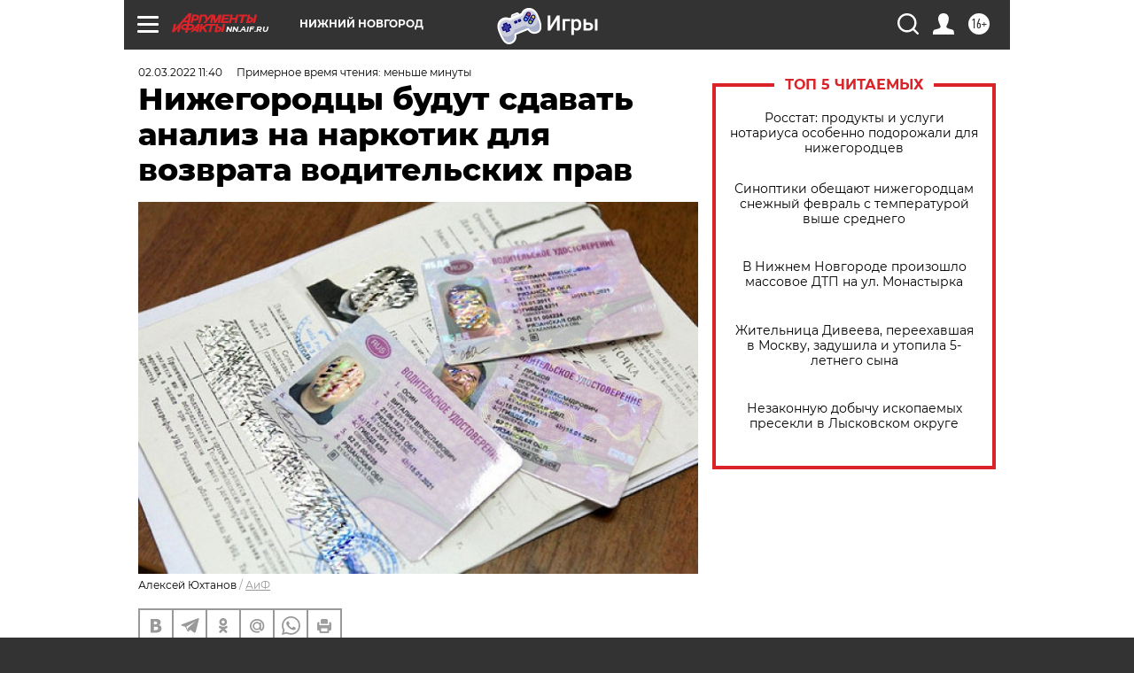

--- FILE ---
content_type: text/html
request_url: https://tns-counter.ru/nc01a**R%3Eundefined*aif_ru/ru/UTF-8/tmsec=aif_ru/170449409***
body_size: -71
content:
8F31671369751CF1X1769282801:8F31671369751CF1X1769282801

--- FILE ---
content_type: application/javascript
request_url: https://smi2.ru/counter/settings?payload=CIyLAhi6mOSLvzM6JGNkYjQzODlkLTk1OTgtNGRhMy1hYTBmLTU4NTUxOTRkYzBiMw&cb=_callbacks____0mkspascj
body_size: 1525
content:
_callbacks____0mkspascj("[base64]");